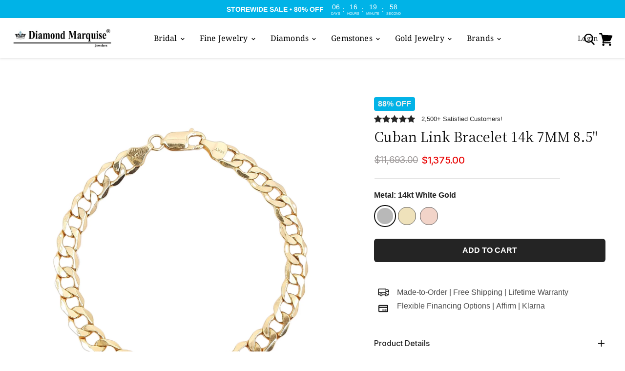

--- FILE ---
content_type: application/javascript
request_url: https://d2ls1pfffhvy22.cloudfront.net/assets-v2/gp-accordion.js?v=1750694258988
body_size: 4650
content:
!function(){"use strict";let l;let o={desktop:"",tablet:"-tablet",mobile:"-mobile"},i=(l,o)=>"string"!=typeof o||!o||(null==o?void 0:o.startsWith("#"))||(null==o?void 0:o.startsWith("rgb"))||(null==o?void 0:o.startsWith("hsl"))||(null==o?void 0:o.startsWith("transparent"))?"":`gp-${l}-g-${o}`,t=(l,o)=>o?Object.entries(o).map(([o,t])=>"normal"===o?i(l,t)||"":i(l,t)?`${o}:${i(l,t)}`:"").join(" "):"",e=(l,o,i)=>{var t,e,d,n,v,r;switch(o){case"tablet":return null!==(e=null!==(t=null==l?void 0:l.tablet)&&void 0!==t?t:null==l?void 0:l.desktop)&&void 0!==e?e:i;case"mobile":return null!==(v=null!==(n=null!==(d=null==l?void 0:l.mobile)&&void 0!==d?d:null==l?void 0:l.tablet)&&void 0!==n?n:null==l?void 0:l.desktop)&&void 0!==v?v:i;default:return null!==(r=null==l?void 0:l.desktop)&&void 0!==r?r:i}},d={normal:"",hover:"-hvr",focus:"-focus"},n=l=>Object.entries(l).filter(([,l])=>void 0!==l).map(([l,o])=>`${l}: ${o};`).join(" "),v=l=>Object.fromEntries(Object.entries(l).map(([l,o])=>[`--${l}`,o])),r=l=>{if(l)return l&&"string"==typeof l&&((null==l?void 0:l.startsWith("#"))||(null==l?void 0:l.startsWith("rgb"))||(null==l?void 0:l.startsWith("hsl"))||(null==l?void 0:l.startsWith("transparent")))?l:`var(--g-c-${l}, ${l})`},u=(l,o)=>"string"!=typeof o||!o||(null==o?void 0:o.startsWith("#"))||(null==o?void 0:o.startsWith("rgb"))||(null==o?void 0:o.startsWith("hsl"))||(null==o?void 0:o.startsWith("transparent"))?"":`gp-${l}-g-${o}`,s=(l,o)=>{if(!o)return{};let i={normal:"",hover:"-hvr",focus:"-focus"};return Object.fromEntries(Object.entries(o).map(([o,t])=>"active"===o?[]:[`-${null==i?void 0:i[o]}-${l}`,r(t)]))},a=(l,o)=>{var i,t,e,d,n,v,r,u,s;return o?{[`--${l}`]:null==o?void 0:null===(i=o.desktop)||void 0===i?void 0:i.normal,[`--hvr-${l}`]:null==o?void 0:null===(t=o.desktop)||void 0===t?void 0:t.hover,[`--focus-${l}`]:null==o?void 0:null===(e=o.desktop)||void 0===e?void 0:e.focus,[`--${l}-tablet`]:null==o?void 0:null===(d=o.tablet)||void 0===d?void 0:d.normal,[`--hvr-${l}-tablet`]:null==o?void 0:null===(n=o.tablet)||void 0===n?void 0:n.hover,[`--focus-${l}-tablet`]:null==o?void 0:null===(v=o.tablet)||void 0===v?void 0:v.focus,[`--${l}-mobile`]:null==o?void 0:null===(r=o.mobile)||void 0===r?void 0:r.normal,[`--hvr-${l}-mobile`]:null==o?void 0:null===(u=o.mobile)||void 0===u?void 0:u.hover,[`--focus-${l}-mobile`]:null==o?void 0:null===(s=o.mobile)||void 0===s?void 0:s.focus}:{}},c=l=>{var o,i,t,e,d,n,v,r,u,s,c,m,p,h,b,f,$,y,w,x,L,k,S;if(!l)return;if("desktop"in l||"tablet"in l||"mobile"in l){let o={desktop:{normal:null===(n=l.desktop)||void 0===n?void 0:null===(d=n.normal)||void 0===d?void 0:d.border,hover:null===(r=l.desktop)||void 0===r?void 0:null===(v=r.hover)||void 0===v?void 0:v.border,focus:null===(s=l.desktop)||void 0===s?void 0:null===(u=s.focus)||void 0===u?void 0:u.border},tablet:{normal:null===(m=l.tablet)||void 0===m?void 0:null===(c=m.normal)||void 0===c?void 0:c.border,hover:null===(h=l.tablet)||void 0===h?void 0:null===(p=h.hover)||void 0===p?void 0:p.border,focus:null===(f=l.tablet)||void 0===f?void 0:null===(b=f.focus)||void 0===b?void 0:b.border},mobile:{normal:null===(y=l.mobile)||void 0===y?void 0:null===($=y.normal)||void 0===$?void 0:$.border,hover:null===(x=l.mobile)||void 0===x?void 0:null===(w=x.hover)||void 0===w?void 0:w.border,focus:null===(k=l.mobile)||void 0===k?void 0:null===(L=k.focus)||void 0===L?void 0:L.border}};return a("bs",o)}let A={normal:null==l?void 0:null===(o=l.normal)||void 0===o?void 0:o.border,hover:null!==(S=null==l?void 0:null===(i=l.hover)||void 0===i?void 0:i.border)&&void 0!==S?S:null==l?void 0:null===(t=l.normal)||void 0===t?void 0:t.border,focus:null==l?void 0:null===(e=l.focus)||void 0===e?void 0:e.border};return g("bs",A)},m=l=>{var o,i,t,e,d,n,v,r,u,s,c,m,p,h,b,f,$,y,w,x,L,k,S,A,H,O,j,q,E,W,I,T;if(!l)return;if("desktop"in l||"tablet"in l||"mobile"in l){let o={desktop:{normal:null===(n=l.desktop)||void 0===n?void 0:null===(d=n.normal)||void 0===d?void 0:d.width,hover:null!==(E=null===(r=l.desktop)||void 0===r?void 0:null===(v=r.hover)||void 0===v?void 0:v.width)&&void 0!==E?E:null===(s=l.desktop)||void 0===s?void 0:null===(u=s.normal)||void 0===u?void 0:u.width,focus:null===(m=l.desktop)||void 0===m?void 0:null===(c=m.focus)||void 0===c?void 0:c.width},tablet:{normal:null===(h=l.tablet)||void 0===h?void 0:null===(p=h.normal)||void 0===p?void 0:p.width,hover:null!==(W=null===(f=l.tablet)||void 0===f?void 0:null===(b=f.hover)||void 0===b?void 0:b.width)&&void 0!==W?W:null===(y=l.tablet)||void 0===y?void 0:null===($=y.normal)||void 0===$?void 0:$.width,focus:null===(x=l.tablet)||void 0===x?void 0:null===(w=x.focus)||void 0===w?void 0:w.width},mobile:{normal:null===(k=l.mobile)||void 0===k?void 0:null===(L=k.normal)||void 0===L?void 0:L.width,hover:null!==(I=null===(A=l.mobile)||void 0===A?void 0:null===(S=A.hover)||void 0===S?void 0:S.width)&&void 0!==I?I:null===(O=l.mobile)||void 0===O?void 0:null===(H=O.normal)||void 0===H?void 0:H.width,focus:null===(q=l.mobile)||void 0===q?void 0:null===(j=q.focus)||void 0===j?void 0:j.width}};return a("bw",o)}let B={normal:null==l?void 0:null===(o=l.normal)||void 0===o?void 0:o.width,hover:null!==(T=null==l?void 0:null===(i=l.hover)||void 0===i?void 0:i.width)&&void 0!==T?T:null==l?void 0:null===(t=l.normal)||void 0===t?void 0:t.width,focus:null==l?void 0:null===(e=l.focus)||void 0===e?void 0:e.width};return g("bw",B)},p=l=>{var o,i,t,e,d,n,v,r,u,a,c,m,p,g,b,f,$,y,w,x,L,k,S,A,H,O,j,q,E,W,I,T;if(!l)return;if("desktop"in l||"tablet"in l||"mobile"in l){let o={desktop:{normal:null===(n=l.desktop)||void 0===n?void 0:null===(d=n.normal)||void 0===d?void 0:d.color,hover:null!==(E=null===(r=l.desktop)||void 0===r?void 0:null===(v=r.hover)||void 0===v?void 0:v.color)&&void 0!==E?E:null===(a=l.desktop)||void 0===a?void 0:null===(u=a.normal)||void 0===u?void 0:u.color,focus:null===(m=l.desktop)||void 0===m?void 0:null===(c=m.focus)||void 0===c?void 0:c.color},tablet:{normal:null===(g=l.tablet)||void 0===g?void 0:null===(p=g.normal)||void 0===p?void 0:p.color,hover:null!==(W=null===(f=l.tablet)||void 0===f?void 0:null===(b=f.hover)||void 0===b?void 0:b.color)&&void 0!==W?W:null===(y=l.tablet)||void 0===y?void 0:null===($=y.normal)||void 0===$?void 0:$.color,focus:null===(x=l.tablet)||void 0===x?void 0:null===(w=x.focus)||void 0===w?void 0:w.color},mobile:{normal:null===(k=l.mobile)||void 0===k?void 0:null===(L=k.normal)||void 0===L?void 0:L.color,hover:null!==(I=null===(A=l.mobile)||void 0===A?void 0:null===(S=A.hover)||void 0===S?void 0:S.color)&&void 0!==I?I:null===(O=l.mobile)||void 0===O?void 0:null===(H=O.normal)||void 0===H?void 0:H.color,focus:null===(q=l.mobile)||void 0===q?void 0:null===(j=q.focus)||void 0===j?void 0:j.color}};return h("bc",o)}let B={normal:null==l?void 0:null===(o=l.normal)||void 0===o?void 0:o.color,hover:null!==(T=null==l?void 0:null===(i=l.hover)||void 0===i?void 0:i.color)&&void 0!==T?T:null==l?void 0:null===(t=l.normal)||void 0===t?void 0:t.color,focus:null==l?void 0:null===(e=l.focus)||void 0===e?void 0:e.color};return s("bc",B)},h=(l,o)=>o?Object.entries(o).map(([o,i])=>"desktop"===o?Object.fromEntries(Object.entries(i).map(([o,i])=>"active"===o?[]:[`-${d[o]}-${l}`,r(i)])):Object.fromEntries(Object.entries(i).map(([i,t])=>"active"===i?[]:[`-${d[i]}-${l}-${o}`,r(t)]))).reduce((l,o)=>({...l,...o}),{}):{},g=(l,o)=>o?{[`--${l}`]:null==o?void 0:o.normal,[`--hvr-${l}`]:null==o?void 0:o.hover,[`--focus-${l}`]:null==o?void 0:o.focus}:{},b=(l,o)=>({[`--${l}`]:null==o?void 0:o.desktop,[`--${l}-tablet`]:null==o?void 0:o.tablet,[`--${l}-mobile`]:null==o?void 0:o.mobile});function f(l,i){var t,e,d,n,v;if(!l||!i)return{};let r=null!==(v=o[i])&&void 0!==v?v:"";return{[`--pl${r}`]:null==l?void 0:null===(t=l[i])||void 0===t?void 0:t.horizontal,[`--pr${r}`]:null==l?void 0:null===(e=l[i])||void 0===e?void 0:e.horizontal,[`--pt${r}`]:null==l?void 0:null===(d=l[i])||void 0===d?void 0:d.vertical,[`--pb${r}`]:null==l?void 0:null===(n=l[i])||void 0===n?void 0:n.vertical}}let $=l=>Object.assign({},f(l,"desktop"),f(l,"tablet"),f(l,"mobile")),y=l=>({width:b("w",w("width",l)),height:b("h",w("height",l)),padding:x(l),gap:k(l)}),w=(l,o)=>{if(!o)return{};let i={};return["desktop","mobile","tablet"].forEach(t=>{var d;i={...i,[t]:null===(d=e(o,t))||void 0===d?void 0:d[l]}}),i},x=l=>Object.assign({},L(l,"desktop"),L(l,"tablet"),L(l,"mobile"));function L(l,i){var t,e,d,n,v,r,u,s,a;if(!l||!i)return{};let c=null!==(a=o[i])&&void 0!==a?a:"";return{[`--pl${c}`]:null==l?void 0:null===(e=l[i])||void 0===e?void 0:null===(t=e.padding)||void 0===t?void 0:t.left,[`--pr${c}`]:null==l?void 0:null===(n=l[i])||void 0===n?void 0:null===(d=n.padding)||void 0===d?void 0:d.right,[`--pt${c}`]:null==l?void 0:null===(r=l[i])||void 0===r?void 0:null===(v=r.padding)||void 0===v?void 0:v.top,[`--pb${c}`]:null==l?void 0:null===(s=l[i])||void 0===s?void 0:null===(u=s.padding)||void 0===u?void 0:u.bottom}}let k=l=>{var o,i,t;return{"--gg":null==l?void 0:null===(o=l.desktop)||void 0===o?void 0:o.gap,"--gg-tablet":null==l?void 0:null===(i=l.tablet)||void 0===i?void 0:i.gap,"--gg-mobile":null==l?void 0:null===(t=l.mobile)||void 0===t?void 0:t.gap}},S=(l,o,i)=>{let t=l.getAttribute("gp-data-interaction"),e=JSON.parse(t||"{}");l.setAttribute("gp-data-interaction",JSON.stringify({...e,[o]:i}))},A=()=>{window.removeEventListener("gp-global-loaded",A),customElements.get("gp-accordion")||customElements.define("gp-accordion",class extends GP.Component{constructor(){var o,i,e,d,a,h,g,b,f,w,x,L,k,A,H,O,j;let q,E;super();let W=".gp-accordion-item_header",I=".gp-accordion-item_body-inner",T="text-only",B=this.getAttribute("gp-data");if(B)try{q=JSON.parse(B)}catch(l){throw Error("gp-data is not Object: "+l.message)}let C=[],N=[...C],{activeKey:M,expandItem:_,iconPosition:z,iconCollapse:J,iconExpand:R,iconCollapseSize:F,expandedMode:G,configIconSize:P,parentUid:D,childListNumber:K,iconSvg:Q,layoutHeader:U}=(null===(o=q)||void 0===o?void 0:o.setting)||{},V=`.${D}.gp-accordion-item`,{bgColor:X,color:Y,headerBorder:Z,itemHeaderSpacing:ll,itemContentSpacing:lo,textColor:li,iconColor:lt,contentSizePadding:le,headerContentPadding:ld,widthHeightSize:ln}=(null===(i=q)||void 0===i?void 0:i.styles)||{};_&&M&&(E=(parseInt(`${M}`)-1).toString());let lv=y(le),lr=()=>{let l={...le&&lv.padding,...(null==lo?void 0:lo.type)||le?{}:$(null==lo?void 0:lo.custom)};return l},lu=this.querySelectorAll(V),ls=this.querySelectorAll(`.${D}.gp-accordion-item_body`);ls.length>0&&ls.forEach(l=>{let o=l.querySelector(I);o&&o.setAttribute("style",n(lr()));let i=l.getAttribute("data-index");l.style.gridTemplateRows="unset",delete l.dataset.show,(null==K?void 0:K.includes(i))?(l.style.maxHeight=l.scrollHeight+"px",requestAnimationFrame(()=>{l.style.maxHeight=""})):l.style.maxHeight="0px"});let la=this.querySelectorAll(W),lc=y(ld),lm=y(ln);E&&(C=[E]),N=C=K;let lp={...lm.height,...ld&&lc.padding,...(null==ll?void 0:ll.type)||ld?{}:$(null==ll?void 0:ll.custom),...v({fd:"left"===z?"row":"row-reverse",jc:"right"===z?"space-between":""}),...lv.gap},lh=n({}),lg=n({...v({bgc:r(null!==(L=null==X?void 0:X.active)&&void 0!==L?L:null==X?void 0:X.normal),bs:null!==(k=null==Z?void 0:null===(e=Z.active)||void 0===e?void 0:e.border)&&void 0!==k?k:null==Z?void 0:null===(d=Z.normal)||void 0===d?void 0:d.border,bw:null!==(A=null==Z?void 0:null===(a=Z.active)||void 0===a?void 0:a.width)&&void 0!==A?A:null==Z?void 0:null===(h=Z.normal)||void 0===h?void 0:h.width,bc:r(null!==(H=null==Z?void 0:null===(g=Z.active)||void 0===g?void 0:g.color)&&void 0!==H?H:null==Z?void 0:null===(b=Z.normal)||void 0===b?void 0:b.color),c:r(null!==(O=null==li?void 0:li.active)&&void 0!==O?O:null==li?void 0:li.normal)}),...lp}),lb=n({...v({c:r(null!==(j=null==Y?void 0:Y.active)&&void 0!==j?j:null==Y?void 0:Y.normal)}),width:`${F||16}px`,height:`${F||16}px`}),lf=n({}),l$=n({...s("bgc",X),...s("c",li),...c(Z),...m(Z),...p(Z),...v({c:r(null==li?void 0:li.normal)}),...lp}),ly=n({...s("c",Y),width:`${F||16}px`,height:`${F||16}px`}),lw=[...(null===(f=t("bg",X).trim().split(" ")[0])||void 0===f?void 0:f.length)?t("bg",X).trim().split(" "):[],...(null===(w=t("text",li).trim().split(" ")[0])||void 0===w?void 0:w.length)?t("text",li).trim().split(" "):[]].filter(l=>""!=l),lx=[...(null===(x=t("text",Y).trim().split(" ")[0])||void 0===x?void 0:x.length)?t("text",Y).trim().split(" "):[]].filter(l=>""!=l),lL=[...u("bg",null==X?void 0:X.active).trim().split(" "),...u("text",null==li?void 0:li.active).trim().split(" ")].filter(l=>""!=l),lk=[...u("text",null==Y?void 0:Y.active).trim().split(" ")].filter(l=>""!=l),lS=(l,o)=>{var i,t;let e=l.$itemHeader,d=l.$itemIcon,n=l.$itemBody,v=null!==(i=null==lw?void 0:lw.length)&&void 0!==i?i:0,r=null!==(t=null==lx?void 0:lx.length)&&void 0!==t?t:0;e&&v>0&&e.classList.add(...lw),d&&r>0&&d.classList.add(...lx),!o&&n&&n.classList.add("gp-hidden")},lA=(l,o)=>{var i,t;let e=l.$itemHeader,d=l.$itemIcon,n=l.$itemBody,v=null!==(i=null==lw?void 0:lw.length)&&void 0!==i?i:0,r=null!==(t=null==lx?void 0:lx.length)&&void 0!==t?t:0;e&&v>0&&e.classList.remove(...lw),d&&r>0&&d.classList.remove(...lx),!o&&n&&n.classList.remove("gp-hidden")},lH=(l,o)=>{let i=l.$item,t=l.$itemHeader,e=l.$itemIcon,d=l.$itemBody;i&&i.setAttribute("style",lh),t&&(lL.length&&t.classList.add(...lL),t.setAttribute("style",lg)),e&&(lk.length&&e.classList.add(...lk),e.setAttribute("style",lb)),!o&&d&&d.classList.add("gp-block")},lO=(l,o)=>{let i=l.$item,t=l.$itemHeader,e=l.$itemIcon,d=l.$itemBody;i&&i.setAttribute("style",lf),t&&(lL.length&&t.classList.remove(...lL),t.setAttribute("style",l$)),e&&(lk.length&&e.classList.remove(...lk),e.setAttribute("style",ly)),!o&&d&&d.classList.remove("gp-block")},lj=l=>{l&&(lq(!0)&&(l.innerHTML=lq(!0)),"plus"===Q||R||(l.classList.remove("gp-rotate-90"),l.classList.add("gp--rotate-90")),"plus"!==Q||R||(l.classList.remove("gp-rotate-90"),l.classList.add("gp-rotate-180")),R&&(l.classList.remove("gp--rotate-90"),l.classList.remove("gp-rotate-90")))},lq=l=>R&&l?R:J&&!l?J:"plus"===Q?l?"<svg width='16' height='16' fill='currentColor' viewBox=\"0 0 448 512\"><path fill='currentColor' d=\"M400 288h-352c-17.69 0-32-14.32-32-32.01s14.31-31.99 32-31.99h352c17.69 0 32 14.3 32 31.99S417.7 288 400 288z\"/></svg>":"<svg fill='currentColor' width='16' height='16' xmlns=\"http://www.w3.org/2000/svg\" viewBox=\"0 0 448 512\"><path fill='currentColor' d=\"M432 256c0 17.69-14.33 32.01-32 32.01H256v144c0 17.69-14.33 31.99-32 31.99s-32-14.3-32-31.99v-144H48c-17.67 0-32-14.32-32-32.01s14.33-31.99 32-31.99H192v-144c0-17.69 14.33-32.01 32-32.01s32 14.32 32 32.01v144h144C417.7 224 432 238.3 432 256z\"/></svg>":Q||void 0,lE=l=>{l&&(lq(!1)&&(l.innerHTML=lq(!1)),"plus"===Q&&l.classList.remove("gp-rotate-180"),J?(l.classList.remove("gp--rotate-90"),l.classList.remove("gp-rotate-90")):(l.classList.remove("gp--rotate-90"),l.classList.add("gp-rotate-90")))},lW=l=>{null==l||l.setAttribute("style",n({width:P?`${P}px`:"16px",height:P?`${P}px`:"16px",...v({c:null==lt?void 0:lt.normal})}))},lI=l=>{null==l||l.setAttribute("style",n({width:P?`${P}px`:"16px",height:P?`${P}px`:"16px",...v({c:null==lt?void 0:lt.active})}))},lT=(l,o)=>{let i=l.querySelector(".gp-collapsible-icon");lq(o)?(l.style.gap="16px",i&&(i.style.display="")):(i&&(i.style.display="none"),l.style.gap="")},lB=l=>{lu.forEach(o=>{let i=(null==o?void 0:o.className.split(" ")[0])||"";if(i===l){let l=o.getAttribute("data-index")||"",i=o.querySelector(W),t=o.querySelector(".gp-accordion-item_icon"),e=o.querySelector(".gp-accordion-item_body"),d=o.querySelector(".header-icon"),v=o.querySelector(I),r={$item:o,$itemHeader:i,$itemIcon:t,$itemBody:e},u=!!v,s=C.includes(l.toString()),a=N.includes(l.toString());s!==a&&(s?(lH(r,u),lA(r,u),lj(t),U!==T&&lI(d),lC(o,{dataId:l.toString(),hover:!1}),lT(i,!0),u&&(e.style.gridTemplateRows="unset",e.style.maxHeight=`${e.scrollHeight}px`,e.addEventListener("transitionend",function(){"0px"!==e.style.maxHeight&&(e.style.maxHeight="")},{once:!0}),v.setAttribute("style",n(lr())))):(lO(r,u),lE(t),lS(r,u),U!==T&&lW(d),lC(o,{dataId:l.toString(),hover:!0}),lT(i,!1),u&&(e.style.maxHeight=`${e.scrollHeight}px`,requestAnimationFrame(()=>{e.style.maxHeight="0px"}))))}}),N=[...C]},lC=(l,o)=>{let i=l.querySelector("style");if(i){let t=this.querySelector('style[title="gp-accordion-item-style"]');if(t){let i=l.querySelector(".gp-collapsible-icon"),t=l.querySelector(".gp-icon");if(null==o?void 0:o.hover){null==i||i.classList.add("gp-accordion-item-hover"),null==t||t.classList.add("gp-accordion-item-hover"),null==i||i.classList.remove("gp-accordion-item-active"),null==t||t.classList.remove("gp-accordion-item-active");return}null==i||i.classList.remove("gp-accordion-item-hover"),null==t||t.classList.remove("gp-accordion-item-hover"),null==i||i.classList.add("gp-accordion-item-active"),null==t||t.classList.add("gp-accordion-item-active");return}i.innerHTML=`
                  .gp-accordion-item-${D}-${null==o?void 0:o.dataId}:hover {
                      .gp-collapsible-icon {
                          color: ${(null==o?void 0:o.hover)?null==Y?void 0:Y.hover:null==Y?void 0:Y.active}
                      }

                      .gp-icon {
                          color: ${(null==o?void 0:o.hover)?null==lt?void 0:lt.hover:null==lt?void 0:lt.active}
                      }
                  }
              `}},lN=l=>{C="multiple"===G?C.includes(l)?C.filter(o=>o!==l):[...C,l]:C.includes(l)?[]:[l]};la.forEach(l=>{l.addEventListener("click",function(){var o;let i=l.getAttribute("data-index")||"",t=(null===(o=l.parentElement)||void 0===o?void 0:o.className.split(" ")[0])||"";D===t&&lN(i),lB(t)})});let lM=l=>{let{data:o,isRollback:i=!1,key:t,expandItems:e=[]}=l||{},d=this.getAttribute("data-id")||"",n="multiple"===G,v=o.toString(),r=C.includes(v);if(i){l_({isExpanded:r,allowOpenMultiple:n,dataString:v,expandItems:e,uid:d});return}r||(lz({element:this,key:t,data:o,isExpanded:r,expandItems:C}),C=n?[...C,v]:[v],lB(d))},l_=l=>{let{isExpanded:o,allowOpenMultiple:i,dataString:t,expandItems:e,uid:d}=l;if(i){if(!o)return;C=C.filter(l=>l!==t)}else C=e;lB(d)},lz=l=>{let{element:o,key:i,data:t,isExpanded:e,expandItems:d}=l;S(o,i,JSON.stringify({data:t,expanded:e,expandItems:d}))};if(!this.onTrigger)return;this.onTrigger({event:"gp:change-expanded-item-original"},o=>{clearTimeout(l),l=setTimeout(()=>{lM(o)},0)})}})};"completed"===window.gpReadyState?A():window.addEventListener("gp-global-loaded",A)}();


--- FILE ---
content_type: text/plain; charset=utf-8
request_url: https://d-ipv6.mmapiws.com/ant_squire
body_size: 154
content:
diamondmarquise.com;019be0c8-9565-7fd1-9aa0-dc601c88a03c:dd381ec85df84978f5db04170222218be85fa88e

--- FILE ---
content_type: application/javascript
request_url: https://d2ls1pfffhvy22.cloudfront.net/assets-v2/gp-product-tag.js?v=1750694258988
body_size: 2044
content:
!function(){"use strict";(a=c||(c={})).Percentage="percentage",a.FixedAmount="fixed_amount",a.NoDiscount="no_discount";let t=t=>{var e;if(!t)return null;let i=t.closest(".product-bundle-item");return{quantity:Number(null==i?void 0:i.getAttribute("quantity")),discountValue:Number(null==i?void 0:i.getAttribute("discountValue")),discountType:null!==(e=null==i?void 0:i.getAttribute("discountType"))&&void 0!==e?e:c.NoDiscount}},e=t=>({discountPercentAmount:0,discountAmount:window.Shopify.formatMoney(0,t)}),i=t=>{var i,n,s,d;let{currentVariant:a,bundleItem:h,options:v}=t;if(!(null==v?void 0:v.useProductCompareAtPrice)&&(null==h?void 0:h.discountType)===c.NoDiscount)return e(null!==(i=null==v?void 0:v.moneyFormat)&&void 0!==i?i:"${{amount}}");if(!h||!(null==a?void 0:a.price))return e(null!==(n=null==v?void 0:v.moneyFormat)&&void 0!==n?n:"${{amount}}");let m=Number(null==a?void 0:a.price),p=Number(null==a?void 0:a.compare_at_price)||m,f=Number((null==h?void 0:h.quantity)||1),g=u(m,h),y=l(g,f*m),P=m*f-g,S=p*f;return p<=m&&g<=0?e(null!==(s=null==v?void 0:v.moneyFormat)&&void 0!==s?s:"${{amount}}"):{discountPercentAmount:(null==v?void 0:v.useProductCompareAtPrice)?o(P,S):y,discountAmount:(null==v?void 0:v.useProductCompareAtPrice)?r(P,S,null==v?void 0:v.moneyFormat):window.Shopify.formatMoney(g,null!==(d=null==v?void 0:v.moneyFormat)&&void 0!==d?d:"${{amount}}")}},n=t=>100*t,o=(t,e)=>Math.round((e-t)/e*100),r=(t,e,i)=>window.Shopify.formatMoney(e-t,null!=i?i:"${{amount}}"),u=(t,e)=>{let i=Number(null==e?void 0:e.discountValue);return(null==e?void 0:e.discountType)===c.Percentage?t*e.quantity*i/100:(null==e?void 0:e.discountType)===c.FixedAmount?n(i):0},l=(t,e)=>Math.round(t/e*100);function s(t,e,i){return e in t?Object.defineProperty(t,e,{value:i,enumerable:!0,configurable:!0,writable:!0}):t[e]=i,t}var d,a,c,h,v=()=>class extends GP.Component{connectedCallback(){let t=this.closest("gp-product");if((null==t?void 0:t.getState)&&t.getState("isReady")){this.rootInit();return}null==t||t.addEventListener("gp:product-init",()=>{requestAnimationFrame(()=>{this.context=null==t?void 0:t.context,this.rootInit()})})}constructor(t){super(),s(this,"initFunc",void 0),s(this,"rootInit",()=>{let t=this.closest(".gps > section");if(null==t?void 0:t.classList.contains("gps-lazy")){null==t||t.addEventListener("GpLazyLoaded",this.rootInit);return}null==t||t.removeEventListener("GpLazyLoaded",this.rootInit),this.initFunc&&this.initFunc()}),this.initFunc=t}};let m=t=>{var e,i,n;return(null===(i=null===(n=t.closest("gp-product"))||void 0===n?void 0:n.querySelector("gp-product-variants"))||void 0===i?void 0:null===(e=i.getState)||void 0===e?void 0:e.call(i))||""};function p(t,e,i){return e in t?Object.defineProperty(t,e,{value:i,enumerable:!0,configurable:!0,writable:!0}):t[e]=i,t}(d=h||(h={})).Percentage="percentage",d.Price="price";var f=()=>class extends v(){constructor(){var e,n;super(()=>{this.init()}),p(this,"moneyFormat",void 0),p(this,"bundleItem",void 0),p(this,"customContentPrefix",void 0),p(this,"customContentSuffix",void 0),p(this,"productBundleWrapper",void 0),p(this,"productEl",this.closest("gp-product")),p(this,"hasUpdatePrice",(null===(e=null===(n=this.productEl)||void 0===n?void 0:n.querySelector(".quantityClass"))||void 0===e?void 0:e.getAttribute("data-price"))==="true"),p(this,"init",()=>{var e,i,n,o,r;this.productBundleWrapper=this.closest("gp-product-bundle-discount"),this.moneyFormat=this.getState("moneyFormat");let u=this.closest(".product-bundle-item");this.bundleItem=t(u);let{customContent:l}=null!==(e=this.getSetting())&&void 0!==e?e:{};this.customContentPrefix=null!==(n=null!==(i=this.dataset.prefix)&&void 0!==i?i:null==l?void 0:l.prefix)&&void 0!==n?n:"",this.customContentSuffix=null!==(r=null!==(o=this.dataset.suffix)&&void 0!==o?o:null==l?void 0:l.suffix)&&void 0!==r?r:"",u&&this.setAttribute("data-disabled",this.getContext("variantSelected")?"false":"true"),this.subscribeContext(t=>{var e;if(u){this.showDiscountedPrice(t,this.bundleItem);return}if(null==t?void 0:t.hasBundleDiscountActive){this.showDiscountedPrice(t,null===(e=t.productCustomPrice)||void 0===e?void 0:e.bundleItem);return}this.showRegularPrice(t)})}),p(this,"showDiscountedPrice",(t,e)=>{var n,o;let{customContent:r}=null!==(n=this.getSetting())&&void 0!==n?n:{},u="";if(this.setAttribute("data-disabled",t.variantSelected?"false":"true"),!t.variantSelected)return;let{discountPercentAmount:l,discountAmount:s}=i({currentVariant:t.variantSelected,bundleItem:e,options:{moneyFormat:this.moneyFormat,useProductCompareAtPrice:t.useProductCompareAtPrice}});this.setAttribute("data-disabled",l<=0||s<=0?"true":"false");let d=null!==(o=null==r?void 0:r.unit)&&void 0!==o?o:"percentage";this.isNoDiscount()&&(u=this.makePrefix("percentage"===d?"0%":this.formatPrice(0))),"percentage"===d&&(u=this.makePrefix(`${l}%`)),"price"===d&&(u=this.makePrefix(s));let a=this.querySelector(this.textSelector());a&&(a.innerHTML=u)}),p(this,"textSelector",()=>{let t=this.getState("id");return`#p-tag-${t} [data-gp-text]`}),p(this,"showRegularPrice",t=>{let e=this.getAttribute("price-save")||"0",i=m(this);if(!t.variantSelected&&i.currentSelected){this.setAttribute("data-disabled","true");return}if(!t.variantSelected&&0>=parseInt(e)){this.dataset.disabled="true";let t=this.getPriceText(null),e=this.querySelector(this.textSelector());e&&(e.innerHTML=t)}if(t.variantSelected){this.checkConditionWithComparePrice(t.variantSelected);let e=this.getPriceText(t),i=this.querySelector(this.textSelector());i&&(i.innerHTML=e)}}),p(this,"checkConditionWithComparePrice",t=>{var e,i;let n=null!==(e=null==t?void 0:t.price)&&void 0!==e?e:0,o=null!==(i=null==t?void 0:t.compare_at_price)&&void 0!==i?i:0;this.dataset.disabled=(o<=0||0>=Math.round((o-n)/(o/100))).toString()}),p(this,"getPriceText",t=>{var e,i,n;let{variantSelected:o,quantity:r}=null!=t?t:{},{customContent:u}=null!==(e=this.getSetting())&&void 0!==e?e:{},l=null!==(i=null==o?void 0:o.price)&&void 0!==i?i:0,s=null!==(n=null==o?void 0:o.compare_at_price)&&void 0!==n?n:0,d=this.hasUpdatePrice&&(null==u?void 0:u.unit)!=="percentage"&&r||1,a=(s-l)*d,c=window.Shopify.formatMoney(`${a<0?0:a}`,this.moneyFormat);if(!s&&0!==s||!l&&0!==l)return`${this.customContentPrefix} ${(null==u?void 0:u.unit)===h.Percentage?"0%":c} ${this.customContentSuffix}`;if((null==u?void 0:u.unit)===h.Percentage){let t=Math.round(a/(s/100));return`${this.customContentPrefix} ${t<0?0:t}% ${this.customContentSuffix}`}return`${this.customContentPrefix} ${c} ${this.customContentSuffix}`}),p(this,"isNoDiscount",()=>{var t;return(null===(t=this.bundleItem)||void 0===t?void 0:t.discountType)===c.NoDiscount}),p(this,"makePrefix",t=>`${this.customContentPrefix} ${t} ${this.customContentSuffix}`),p(this,"formatPrice",t=>window.Shopify.formatMoney(`${t}`,this.moneyFormat)),p(this,"getSetting",()=>this.getState("setting")),p(this,"getShopLocale",()=>this.getState("locale")),p(this,"getShopCurrency",()=>this.getState("currency"))}};let g=()=>{window.removeEventListener("gp-global-loaded",g),customElements.get("gp-product-tag")||customElements.define("gp-product-tag",f())};"completed"===window.gpReadyState?g():window.addEventListener("gp-global-loaded",g)}();
